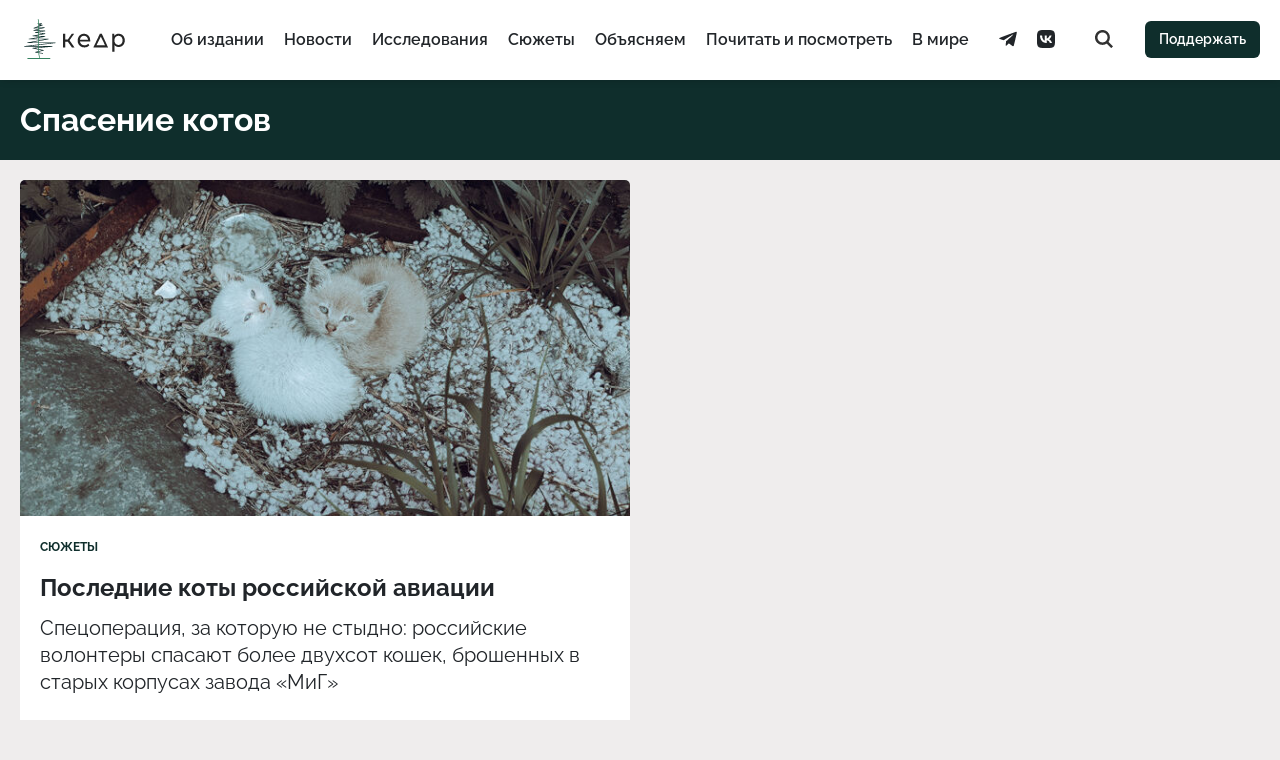

--- FILE ---
content_type: image/svg+xml
request_url: https://kedr.media/wp-content/themes/kedr/assets/images/icons-sprite.svg
body_size: 10167
content:
<svg aria-hidden="true" style="position: absolute; width: 0; height: 0; overflow: hidden;" version="1.1" xmlns="http://www.w3.org/2000/svg" xmlns:xlink="http://www.w3.org/1999/xlink">
<defs>
<symbol id="kedr-icon-left" viewBox="0 0 32 32">
<path d="M12.586 27.414l-10-10c-0.781-0.781-0.781-2.047 0-2.828l10-10c0.781-0.781 2.047-0.781 2.828 0s0.781 2.047 0 2.828l-6.586 6.586h19.172c1.105 0 2 0.895 2 2s-0.895 2-2 2h-19.172l6.586 6.586c0.39 0.39 0.586 0.902 0.586 1.414s-0.195 1.024-0.586 1.414c-0.781 0.781-2.047 0.781-2.828 0z"></path>
</symbol>
<symbol id="kedr-icon-right" viewBox="0 0 32 32">
<path d="M19.414 27.414l10-10c0.781-0.781 0.781-2.047 0-2.828l-10-10c-0.781-0.781-2.047-0.781-2.828 0s-0.781 2.047 0 2.828l6.586 6.586h-19.172c-1.105 0-2 0.895-2 2s0.895 2 2 2h19.172l-6.586 6.586c-0.39 0.39-0.586 0.902-0.586 1.414s0.195 1.024 0.586 1.414c0.781 0.781 2.047 0.781 2.828 0z"></path>
</symbol>
<symbol id="kedr-icon-next" viewBox="0 0 20 32">
<path d="M19.636 16v0l-16 16-1.527-1.527 14.473-14.473-14.473-14.473 1.527-1.527 16 16z"></path>
</symbol>
<symbol id="kedr-icon-prev" viewBox="0 0 20 32">
<path d="M0 16l16-16 1.527 1.527-14.473 14.473 14.473 14.473-1.527 1.527-16-16z"></path>
</symbol>
<symbol id="kedr-icon-chevron" viewBox="0 0 32 32">
<path d="M16 18.644v0 0l10.887-10.45c0.269-0.263 0.712-0.256 0.988 0.012l1.913 1.869c0.275 0.269 0.281 0.706 0.012 0.969l-13.294 12.762c-0.137 0.137-0.325 0.2-0.506 0.188-0.188 0.006-0.369-0.056-0.506-0.188l-13.294-12.762c-0.269-0.262-0.262-0.7 0.013-0.969l1.913-1.869c0.275-0.269 0.719-0.275 0.987-0.012l10.887 10.45z"></path>
</symbol>
<symbol id="kedr-icon-youtube" viewBox="0 0 32 32">
<path d="M31.331 8.248c-0.377-1.389-1.444-2.462-2.801-2.841l-0.028-0.007c-2.495-0.673-12.501-0.673-12.501-0.673s-10.007 0-12.503 0.673c-1.384 0.387-2.451 1.46-2.821 2.82l-0.007 0.028c-0.669 2.512-0.669 7.752-0.669 7.752s0 5.24 0.669 7.752c0.377 1.389 1.444 2.462 2.801 2.841l0.028 0.007c2.495 0.673 12.501 0.673 12.501 0.673s10.007 0 12.503-0.673c1.385-0.386 2.452-1.459 2.823-2.82l0.007-0.028c0.668-2.512 0.668-7.752 0.668-7.752s0-5.24-0.669-7.752zM12.727 20.757v-9.515l8.364 4.757-8.364 4.757z"></path>
</symbol>
<symbol id="kedr-icon-vkontakte" viewBox="0 0 32 32">
<path d="M2.249 2.249c2.249-2.249 5.87-2.249 13.111-2.249h1.28c7.241 0 10.861 0 13.111 2.249s2.249 5.87 2.249 13.111v1.28c0 7.241 0 10.861-2.249 13.111s-5.87 2.249-13.111 2.249h-1.28c-7.241 0-10.861 0-13.111-2.249s-2.249-5.87-2.249-13.111v-1.28c0-7.241 0-10.861 2.249-13.111zM5.382 9.745c0.173 8.313 4.326 13.309 11.606 13.309h0.413v-4.756c2.675 0.267 4.698 2.225 5.51 4.756h3.78c-1.039-3.783-3.767-5.875-5.471-6.675 1.704-0.985 4.1-3.383 4.672-6.634h-3.434c-0.745 2.638-2.955 5.036-5.057 5.263v-5.263h-3.434v9.219c-2.129-0.533-4.818-3.117-4.938-9.219h-3.647z"></path>
</symbol>
<symbol id="kedr-icon-search" viewBox="0 0 32 32">
<path d="M22.667 3.867c-5.2-5.2-13.6-5.2-18.8 0s-5.2 13.6 0 18.8c4.667 4.667 11.867 5.067 17.067 1.467l8 8 3.067-3.067-8-8c3.733-5.333 3.2-12.533-1.333-17.2v0zM7.067 19.467c-3.467-3.467-3.467-9.067 0-12.533s9.067-3.467 12.533 0c3.467 3.467 3.467 9.067 0 12.533-3.6 3.467-9.2 3.467-12.533 0v0z"></path>
</symbol>
<symbol id="kedr-icon-facebook" viewBox="0 0 32 32">
<path d="M31.989 15.989c0-8.838-7.162-16-16-16s-16 7.162-16 16c0 7.99 5.858 14.613 13.495 15.814v-11.177h-4.057v-4.616h4.057v-3.519c0-4.015 2.38-6.23 6.044-6.23 1.759 0 3.581 0.311 3.581 0.311v3.933h-2.008c-1.987 0-2.608 1.242-2.608 2.504v3.001h4.429l-0.704 4.616h-3.726v11.177c7.658-1.2 13.495-7.824 13.495-15.814v0z"></path>
</symbol>
<symbol id="kedr-icon-dzen" viewBox="0 0 32 32">
<path d="M30.954 16.228c0 1.325 0.065 2.585-0.022 3.844-0.109 1.825-0.239 3.649-0.543 5.43-0.478 2.824-2.237 4.409-5.039 4.952-2.215 0.434-4.453 0.456-6.69 0.5-0.673 0-1.347 0-1.998 0-0.239 0-0.413-0.043-0.413-0.348 0.087-2.758 0.043-5.538 0.76-8.232 0.804-2.997 2.802-4.8 5.778-5.474 2.672-0.608 5.387-0.565 8.167-0.673z"></path>
<path d="M1.002 16.228c2.911 0.13 5.712 0.043 8.449 0.76 3.236 0.825 5.061 2.997 5.691 6.212 0.478 2.411 0.521 4.843 0.565 7.298 0 0.239 0.022 0.478-0.348 0.478-2.954-0.065-5.929 0.13-8.862-0.521-0.434-0.087-0.869-0.239-1.303-0.391-2.172-0.739-3.193-2.433-3.649-4.539-0.478-2.215-0.543-4.474-0.543-6.755 0.022-0.825 0-1.651 0-2.541z"></path>
<path d="M30.976 15.707c-0.543 0-1.021 0.022-1.477 0-1.759-0.109-3.497-0.174-5.234-0.369-2.585-0.304-4.865-1.238-6.32-3.584-0.695-1.129-1.108-2.367-1.216-3.671-0.217-2.172-0.282-4.366-0.434-6.538-0.022-0.369 0.065-0.521 0.478-0.5 2.541 0.109 5.083 0.152 7.623 0.326 0.847 0.065 1.694 0.326 2.52 0.608 2.15 0.739 3.106 2.476 3.54 4.561 0.5 2.367 0.543 4.779 0.543 7.189-0.022 0.63-0.022 1.281-0.022 1.976z"></path>
<path d="M1.046 15.794c0-1.716-0.087-3.323 0.022-4.93 0.109-1.586 0.282-3.171 0.586-4.735 0.5-2.498 2.085-4.018 4.561-4.518 1.26-0.261 2.541-0.434 3.801-0.5 1.846-0.087 3.714-0.022 5.604-0.022 0.022 0.043 0.065 0.109 0.065 0.174-0.022 2.65-0.043 5.278-0.63 7.884-0.695 3.041-2.52 5.017-5.56 5.821-2.737 0.739-5.582 0.586-8.449 0.825z"></path>
</symbol>
<symbol id="kedr-icon-odnoklassniki" viewBox="0 0 32 32">
<path d="M19.34 23.252l4.62 4.62c0.944 0.94 0.944 2.474 0 3.42-0.946 0.944-2.48 0.944-3.42 0l-4.54-4.54-4.562 4.54c-0.46 0.472-1.080 0.708-1.7 0.708s-1.24-0.236-1.7-0.708c-0.96-0.946-0.96-2.48 0-3.42l4.62-4.62c-1.682-0.382-3.302-1.046-4.794-1.986-1.132-0.712-1.472-2.204-0.76-3.336 0.71-1.132 2.204-1.474 3.336-0.76 3.38 2.126 7.736 2.126 11.12 0 1.132-0.714 2.624-0.372 3.336 0.76 0.712 1.13 0.372 2.624-0.756 3.336-1.496 0.938-3.12 1.606-4.8 1.986zM16 16.516c-4.554 0-8.26-3.704-8.26-8.256 0-4.556 3.706-8.26 8.26-8.26s8.26 3.704 8.26 8.26c0 4.552-3.704 8.256-8.26 8.256zM16 4.84c-1.884 0-3.42 1.534-3.42 3.42 0 1.884 1.536 3.42 3.42 3.42 1.886 0 3.42-1.536 3.42-3.42 0-1.886-1.534-3.42-3.42-3.42z"></path>
</symbol>
<symbol id="kedr-icon-google" viewBox="0 0 32 32">
<path d="M16.319 13.713v5.487h9.075c-0.369 2.356-2.744 6.9-9.075 6.9-5.463 0-9.919-4.525-9.919-10.1s4.456-10.1 9.919-10.1c3.106 0 5.188 1.325 6.375 2.469l4.344-4.181c-2.788-2.612-6.4-4.188-10.719-4.188-8.844 0-16 7.156-16 16s7.156 16 16 16c9.231 0 15.363-6.494 15.363-15.631 0-1.050-0.113-1.85-0.25-2.65l-15.113-0.006z"></path>
</symbol>
<symbol id="kedr-icon-instagram" viewBox="0 0 32 32">
<path d="M16 0c-4.346 0-4.89 0.020-6.596 0.096-1.704 0.080-2.864 0.348-3.884 0.744-1.052 0.408-1.946 0.956-2.834 1.846-0.89 0.888-1.44 1.78-1.846 2.834-0.396 1.020-0.666 2.18-0.744 3.884-0.080 1.706-0.096 2.25-0.096 6.596s0.020 4.89 0.096 6.596c0.080 1.704 0.348 2.866 0.744 3.884 0.408 1.052 0.956 1.946 1.846 2.834 0.888 0.89 1.78 1.44 2.834 1.846 1.020 0.396 2.18 0.666 3.884 0.744 1.706 0.080 2.25 0.096 6.596 0.096s4.89-0.020 6.596-0.096c1.704-0.080 2.866-0.348 3.884-0.744 1.052-0.408 1.946-0.956 2.834-1.846 0.89-0.888 1.44-1.78 1.846-2.834 0.396-1.020 0.666-2.18 0.744-3.884 0.080-1.706 0.096-2.25 0.096-6.596s-0.020-4.89-0.096-6.596c-0.080-1.704-0.348-2.866-0.744-3.884-0.408-1.052-0.956-1.946-1.846-2.834-0.888-0.89-1.78-1.44-2.834-1.846-1.020-0.396-2.18-0.666-3.884-0.744-1.706-0.080-2.25-0.096-6.596-0.096zM16 2.88c4.272 0 4.78 0.020 6.466 0.096 1.56 0.072 2.406 0.332 2.97 0.552 0.748 0.29 1.28 0.636 1.84 1.196s0.906 1.092 1.196 1.84c0.22 0.564 0.48 1.41 0.552 2.97 0.076 1.688 0.094 2.194 0.094 6.466s-0.020 4.78-0.1 6.466c-0.080 1.56-0.34 2.406-0.56 2.97-0.3 0.748-0.64 1.28-1.2 1.84s-1.1 0.906-1.84 1.196c-0.56 0.22-1.42 0.48-2.98 0.552-1.7 0.076-2.2 0.094-6.48 0.094s-4.78-0.020-6.48-0.1c-1.56-0.080-2.42-0.34-2.98-0.56-0.76-0.3-1.28-0.64-1.84-1.2s-0.92-1.1-1.2-1.84c-0.22-0.56-0.48-1.42-0.56-2.98-0.060-1.68-0.080-2.2-0.080-6.46s0.020-4.78 0.080-6.48c0.080-1.56 0.34-2.42 0.56-2.98 0.28-0.76 0.64-1.28 1.2-1.84s1.080-0.92 1.84-1.2c0.56-0.22 1.4-0.48 2.96-0.56 1.7-0.060 2.2-0.080 6.48-0.080zM16 7.784c-4.54 0-8.216 3.68-8.216 8.216 0 4.54 3.68 8.216 8.216 8.216 4.54 0 8.216-3.68 8.216-8.216 0-4.54-3.68-8.216-8.216-8.216zM16 21.334c-2.946 0-5.334-2.388-5.334-5.334s2.388-5.334 5.334-5.334c2.946 0 5.334 2.388 5.334 5.334s-2.388 5.334-5.334 5.334zM26.46 7.46c0 1.060-0.86 1.92-1.92 1.92s-1.92-0.86-1.92-1.92 0.86-1.92 1.92-1.92 1.92 0.86 1.92 1.92z"></path>
</symbol>
<symbol id="kedr-icon-twitter" viewBox="0 0 32 32">
<path d="M32 6c-1.067 0.533-2.4 0.8-3.733 1.067 1.333-0.8 2.4-2.133 2.933-3.467-1.333 0.8-2.667 1.333-4.267 1.6-1.067-1.333-2.933-2.133-4.8-2.133-3.733 0-6.667 2.933-6.667 6.4 0 0.533 0 1.067 0.267 1.333-5.333-0.267-10.4-2.933-13.6-6.667-0.533 1.067-0.8 2.133-0.8 3.467 0 2.133 1.067 4.267 2.933 5.333-1.067 0-2.133-0.267-2.933-0.8v0c0 3.2 2.133 5.6 5.333 6.4-0.533 0.267-1.067 0.267-1.6 0.267s-0.8 0-1.333 0c0.8 2.667 3.2 4.533 6.133 4.533-2.133 1.6-5.067 2.667-8.267 2.667-0.533 0-1.067 0-1.6 0 2.933 1.867 6.4 2.933 10.133 2.933 12 0 18.667-9.867 18.667-18.4 0-0.267 0-0.533 0-0.8 1.067-1.067 2.133-2.4 3.2-3.733v0z"></path>
</symbol>
<symbol id="kedr-icon-telegram" viewBox="0 0 32 32">
<path d="M31.48 3.733c-0.112-0.325-0.245-0.413-0.451-0.493-0.454-0.171-1.224 0.088-1.224 0.088s-27.235 9.789-28.79 10.872c-0.336 0.234-0.448 0.368-0.502 0.528-0.269 0.771 0.57 1.11 0.57 1.11l7.019 2.288s0.261 0.037 0.355-0.024c1.597-1.008 16.064-10.144 16.901-10.448 0.133-0.042 0.229 0.003 0.203 0.096-0.336 1.168-12.901 12.339-12.901 12.339s-0.048 0.059-0.080 0.128l-0.016-0.008-0.656 6.963s-0.272 2.133 1.861 0c1.504-1.504 2.96-2.762 3.69-3.376 2.416 1.664 5.014 3.51 6.134 4.475 0.563 0.485 1.034 0.563 1.424 0.547 1.062-0.037 1.36-1.206 1.36-1.206s4.962-19.974 5.128-22.653c0.016-0.261 0.038-0.427 0.040-0.608 0-0.25-0.024-0.501-0.064-0.619z"></path>
</symbol>
<symbol id="kedr-icon-yandex" viewBox="0 0 32 32">
<path d="M5.67 0c-3.141 0-5.67 2.529-5.67 5.67v20.66c0 3.141 2.529 5.67 5.67 5.67h15.206l11.124-15.996-11.124-16.004h-15.206zM14.185 5.842h3.613c0.222 0 0.349 0.081 0.349 0.272v19.912c0 0.136-0.064 0.217-0.254 0.217h-1.965c-0.126 0-0.221-0.109-0.221-0.19v-7.372h-1.586l-4.405 7.372c-0.063 0.136-0.19 0.19-0.38 0.19h-2.25c-0.253 0-0.411-0.19-0.253-0.435l4.848-7.508c-2.598-0.979-4.056-2.965-4.056-5.658 0-4.488 3.011-6.8 6.56-6.8zM14.090 7.582c-1.933 0-3.835 1.387-3.835 4.788 0 3.264 2.028 4.57 4.12 4.57h1.332v-9.358h-1.617z"></path>
</symbol>
</defs>
</svg>
